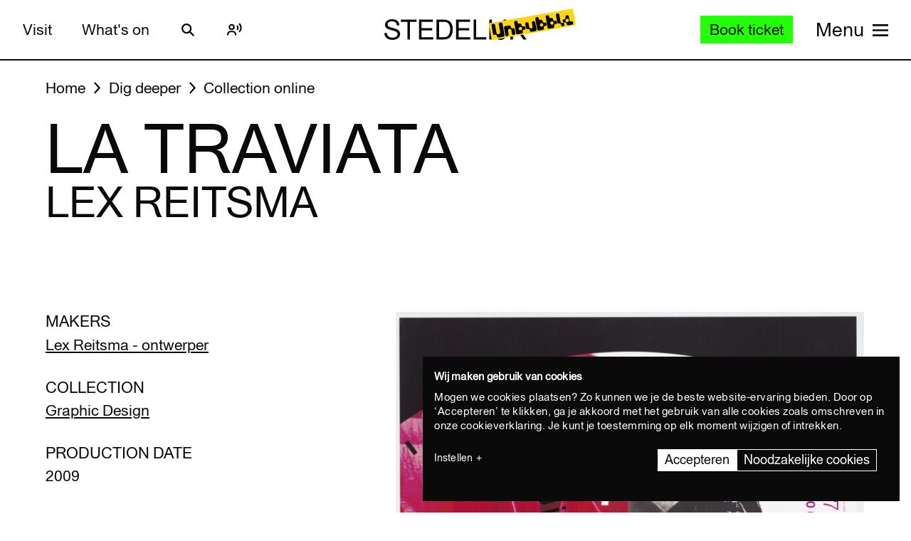

--- FILE ---
content_type: text/html; charset=UTF-8
request_url: https://www.stedelijk.nl/en/collection/95479-lex-reitsma-la-traviata?page=4
body_size: 13072
content:
<!doctype html>
<html class="no-js" lang="en"
        >
    <head>
        <meta charset="utf-8">

        <link rel="preload" href="https://www.stedelijk.nl/themes/stedelijk/assets/dist/fonts/union_regular.woff2" as="font" type="font/woff2" crossorigin>
        <link rel="preload" href="https://www.stedelijk.nl/themes/stedelijk/assets/dist/fonts/union_regular_italic.woff2" as="font" type="font/woff2" crossorigin>
        <link rel="preload" href="https://www.stedelijk.nl/themes/stedelijk/assets/dist/fonts/union_sma_ribbon.woff2" as="font" type="font/woff2" crossorigin>
        <link rel="preload" href="https://www.stedelijk.nl/themes/stedelijk/assets/dist/fonts/union_sma_ribbon_wb.woff2" as="font" type="font/woff2" crossorigin>

        <link rel="preload" href="https://www.stedelijk.nl/themes/stedelijk/assets/dist/scripts/main-f3d429f9da.js" as="script">

        <link rel="preconnect" href="https://consent.cookiebot.com">
                <link rel="preconnect" href="https://www.googletagmanager.com">
        <link rel="preconnect" href="https://www.google-analytics.com">
        
        <!--
         _________   ________   ________   _______-+-
        /\* ______\ /\* ____ \ /\* ____ \ /\* ____ \
        \ \ \_____/ \ \ \__/\ \\ \ \__/\ \\ \ \__/\ \
         \ \ \   ____\ \ \_\_\ \\ \ \_\_\ \\ \ \_\_\ \
          \ \ \ /\__ \\ \  __  _\\ \  __  _\\ \  __  _\
           \ \ \_/_/\ \\ \ \/\ \/_\ \ \/\ \/_\ \ \/\ \/_
            \ \________\\ \_\ \___\\ \_\ \___\\ \_\ \___\
             \/________/ \/_/\/___/ \/_/\/___/ \/_/\/___/

               By GRRR.nl
        -->

        <meta http-equiv="cleartype" content="on">
        <meta name="viewport" content="width=device-width, initial-scale=1">
        <meta name="author" content="Grrr.nl">
        <meta name="google-site-verification" content="mmlkq1oTmwqhCQBk4fCyIdYu5uEQ--hDYl8dvPeYDLk">
        <meta name="facebook-domain-verification" content="xmfnzy6n8sik1tmucm1iem3muhe96a">

         <title>La traviata - Lex Reitsma </title>
<meta  name="title" content="La traviata - Lex Reitsma" />
<meta name="robots" content="all">
<meta  property="og:title" content="La traviata - Lex Reitsma" />
<meta  property="og:url" content="https://www.stedelijk.nl/en/collection/95479-lex-reitsma-la-traviata" />
        <link rel="canonical" href="https://www.stedelijk.nl/en/collection/95479-lex-reitsma-la-traviata" />
        <link rel="alternate" hreflang="nl" href="https://www.stedelijk.nl/nl/collectie/95479-lex-reitsma-la-traviata"  >
    <link rel="alternate" hreflang="en" href="https://www.stedelijk.nl/en/collection/95479-lex-reitsma-la-traviata"  >

        <link href="https://www.stedelijk.nl/themes/stedelijk/assets/dist/styles/base-f8cb2a583b.css" rel="stylesheet">
        <link href="https://www.stedelijk.nl/themes/stedelijk/assets/dist/styles/print-558989fd20.css" rel="stylesheet" media="print">

        
        <script>
                        !function(e,t,n,r){var o=[],s={_version:"3.11.8",_config:{classPrefix:"",enableClasses:!0,enableJSClass:!0,usePrefixes:!0},_q:[],on:function(e,t){var n=this;setTimeout((function(){t(n[e])}),0)},addTest:function(e,t,n){o.push({name:e,fn:t,options:n})},addAsyncTest:function(e){o.push({name:null,fn:e})}},i=function(){};i.prototype=s,i=new i;var a=[];function l(e,t){return typeof e===t}var u,f,c=n.documentElement,p="svg"===c.nodeName.toLowerCase();function d(e){var t=c.className,n=i._config.classPrefix||"";if(p&&(t=t.baseVal),i._config.enableJSClass){var r=new RegExp("(^|\\s)"+n+"no-js(\\s|$)");t=t.replace(r,"$1"+n+"js$2")}i._config.enableClasses&&(e.length>0&&(t+=" "+n+e.join(" "+n)),p?c.className.baseVal=t:c.className=t)}function m(e,t){if("object"==typeof e)for(var n in e)u(e,n)&&m(n,e[n]);else{var r=(e=e.toLowerCase()).split("."),o=i[r[0]];if(2===r.length&&(o=o[r[1]]),void 0!==o)return i;t="function"==typeof t?t():t,1===r.length?i[r[0]]=t:(!i[r[0]]||i[r[0]]instanceof Boolean||(i[r[0]]=new Boolean(i[r[0]])),i[r[0]][r[1]]=t),d([(t&&!1!==t?"":"no-")+r.join("-")]),i._trigger(e,t)}return i}u=l(f={}.hasOwnProperty,"undefined")||l(f.call,"undefined")?function(e,t){return t in e&&l(e.constructor.prototype[t],"undefined")}:function(e,t){return f.call(e,t)},s._l={},s.on=function(e,t){this._l[e]||(this._l[e]=[]),this._l[e].push(t),i.hasOwnProperty(e)&&setTimeout((function(){i._trigger(e,i[e])}),0)},s._trigger=function(e,t){if(this._l[e]){var n=this._l[e];setTimeout((function(){var e;for(e=0;e<n.length;e++)(0,n[e])(t)}),0),delete this._l[e]}},i._q.push((function(){s.addTest=m})),i.addTest("picture","HTMLPictureElement"in t),i.addTest("svg",!!n.createElementNS&&!!n.createElementNS("http://www.w3.org/2000/svg","svg").createSVGRect);var v="Moz O ms Webkit",h=s._config.usePrefixes?v.split(" "):[];function g(){return"function"!=typeof n.createElement?n.createElement(arguments[0]):p?n.createElementNS.call(n,"http://www.w3.org/2000/svg",arguments[0]):n.createElement.apply(n,arguments)}s._cssomPrefixes=h;var y={elem:g("modernizr")};i._q.push((function(){delete y.elem}));var w={style:y.elem.style};function C(e,t,r,o){var s,i,a,l,u="modernizr",f=g("div"),d=function(){var e=n.body;return e||((e=g(p?"svg":"body")).fake=!0),e}();if(parseInt(r,10))for(;r--;)(a=g("div")).id=o?o[r]:u+(r+1),f.appendChild(a);return(s=g("style")).type="text/css",s.id="s"+u,(d.fake?d:f).appendChild(s),d.appendChild(f),s.styleSheet?s.styleSheet.cssText=e:s.appendChild(n.createTextNode(e)),f.id=u,d.fake&&(d.style.background="",d.style.overflow="hidden",l=c.style.overflow,c.style.overflow="hidden",c.appendChild(d)),i=t(f,e),d.fake&&d.parentNode?(d.parentNode.removeChild(d),c.style.overflow=l,c.offsetHeight):f.parentNode.removeChild(f),!!i}function S(e){return e.replace(/([A-Z])/g,(function(e,t){return"-"+t.toLowerCase()})).replace(/^ms-/,"-ms-")}function _(e,n){var o=e.length;if("CSS"in t&&"supports"in t.CSS){for(;o--;)if(t.CSS.supports(S(e[o]),n))return!0;return!1}if("CSSSupportsRule"in t){for(var s=[];o--;)s.push("("+S(e[o])+":"+n+")");return C("@supports ("+(s=s.join(" or "))+") { #modernizr { position: absolute; } }",(function(e){return"absolute"===function(e,n,r){var o;if("getComputedStyle"in t){o=getComputedStyle.call(t,e,n);var s=t.console;null!==o?r&&(o=o.getPropertyValue(r)):s&&s[s.error?"error":"log"].call(s,"getComputedStyle returning null, its possible modernizr test results are inaccurate")}else o=!n&&e.currentStyle&&e.currentStyle[r];return o}(e,null,"position")}))}return r}i._q.unshift((function(){delete w.style}));var x=s._config.usePrefixes?v.toLowerCase().split(" "):[];function T(e,t){return function(){return e.apply(t,arguments)}}function b(e,t,n,o,s){var i=e.charAt(0).toUpperCase()+e.slice(1),a=(e+" "+h.join(i+" ")+i).split(" ");return l(t,"string")||l(t,"undefined")?function(e,t,n,o){if(o=!l(o,"undefined")&&o,!l(n,"undefined")){var s=_(e,n);if(!l(s,"undefined"))return s}for(var i,a,u,f,c,p=["modernizr","tspan","samp"];!w.style&&p.length;)i=!0,w.modElem=g(p.shift()),w.style=w.modElem.style;function d(){i&&(delete w.style,delete w.modElem)}for(u=e.length,a=0;a<u;a++)if(f=e[a],c=w.style[f],~(""+f).indexOf("-")&&(f=f.replace(/([a-z])-([a-z])/g,(function(e,t,n){return t+n.toUpperCase()})).replace(/^-/,"")),w.style[f]!==r){if(o||l(n,"undefined"))return d(),"pfx"!==t||f;try{w.style[f]=n}catch(e){}if(w.style[f]!==c)return d(),"pfx"!==t||f}return d(),!1}(a,t,o,s):function(e,t,n){var r;for(var o in e)if(e[o]in t)return!1===n?e[o]:l(r=t[e[o]],"function")?T(r,n||t):r;return!1}(a=(e+" "+x.join(i+" ")+i).split(" "),t,n)}function P(e,t,n){return b(e,r,r,t,n)}s._domPrefixes=x,s.testAllProps=b,s.testAllProps=P,i.addTest("flexbox",P("flexBasis","1px",!0)),i.addTest("cssanimations",P("animationName","a",!0)),i.addTest("csspointerevents",(function(){var e=g("a").style;return e.cssText="pointer-events:auto","auto"===e.pointerEvents}));var E="CSS"in t&&"supports"in t.CSS,N="supportsCSS"in t;i.addTest("supports",E||N),i.addTest("csstransforms3d",(function(){return!!P("perspective","1px",!0)})),function(){var e,t,n,r,s,u;for(var f in o)if(o.hasOwnProperty(f)){if(e=[],(t=o[f]).name&&(e.push(t.name.toLowerCase()),t.options&&t.options.aliases&&t.options.aliases.length))for(n=0;n<t.options.aliases.length;n++)e.push(t.options.aliases[n].toLowerCase());for(r=l(t.fn,"function")?t.fn():t.fn,s=0;s<e.length;s++)1===(u=e[s].split(".")).length?i[u[0]]=r:(i[u[0]]&&(!i[u[0]]||i[u[0]]instanceof Boolean)||(i[u[0]]=new Boolean(i[u[0]])),i[u[0]][u[1]]=r),a.push((r?"":"no-")+u.join("-"))}}(),d(a),delete s.addTest,delete s.addAsyncTest;for(var j=0;j<i._q.length;j++)i._q[j]();e.Modernizr=i}(window,window,document);

                        Modernizr.addTest('toucheventsfixed', function() {
                if (('ontouchstart' in window) || window.DocumentTouch && document instanceof DocumentTouch) {
                    return true;
                }
            });

                        !function(e){var t=function(t,o,n){"use strict";var r,a=e.document.getElementsByTagName("script")[0],c=e.document.createElement("script");return"boolean"==typeof o&&(r=n,n=o,o=r),c.src=t,c.async=!n,a.parentNode.insertBefore(c,a),o&&"function"==typeof o&&(c.onload=o),c};"undefined"!=typeof module?module.exports=t:e.loadJS=t}("undefined"!=typeof global?global:this);

                        window.momentMock = window.moment || {};

            var cutsMustard = 'querySelector' in document && 'addEventListener' in window;
            var cutsEdge = 'Symbol' in window && 'WeakMap' in window;
            if (cutsMustard && cutsEdge) {
                loadJS("https://www.stedelijk.nl/themes/stedelijk/assets/dist/scripts/main-f3d429f9da.js");
            } else if (cutsMustard) {
                loadJS("https://www.stedelijk.nl/themes/stedelijk/assets/dist/scripts/vendor/babel-polyfill-1b4f7482eb.js", function() {
                    loadJS("https://www.stedelijk.nl/themes/stedelijk/assets/dist/scripts/main-f3d429f9da.js");
                });
            } else {
                // If the browser does support JS, but does not cut the mustard, put back to .no-js class
                // This is a horrible solution, but Modernizr does not respect the `enableJSClass: false` option...
                var reJS = new RegExp('(^|\\s)js(\\s|$)');
                document.documentElement.className = document.documentElement.className.replace(reJS, '$1no-js$2');
            }

            // Polyfill <picture> when needed
            if (!Modernizr.picture) {
                document.createElement("picture");
                loadJS("https://www.stedelijk.nl/themes/stedelijk/assets/dist/scripts/vendor/picturefill-8794e48372.js");
            }

            // Polyfill svg `use` with external source
            function svgSupportsExternalSource() {
                var newerIEUA = /\bTrident\/[567]\b|\bMSIE (?:9|10)\.0\b/, webkitUA = /\bAppleWebKit\/(\d+)\b/, olderEdgeUA = /\bEdge\/12\.(\d+)\b/;
                return newerIEUA.test(navigator.userAgent) || (navigator.userAgent.match(olderEdgeUA) || [])[1] < 10547 || (navigator.userAgent.match(webkitUA) || [])[1] < 537 ? false : true;
            }

            if (!svgSupportsExternalSource()) {
                loadJS("https://www.stedelijk.nl/themes/stedelijk/assets/dist/scripts/vendor/svg4everybody-9617cbb9ff.js", function() {
                    svg4everybody();
                });
            }

            var SITE_LANGUAGE = 'en';
        </script>

        <!-- Enviso script & settings -->
        <script src="https://widget.enviso.io/loader.js"></script>
        <script>
            // Load Enviso webcomponents scripts, this needs to be done before webcomponents are rendered. Therefor this needs to be in the head instead of in main.js
            window.enviso.load(["https://widget.enviso.io/build-ts/components/tickets/enviso-ticket-widget-element.js"]);
            window.enviso.load(["https://widget.enviso.io/build-ts/components/common/enviso-style-element.js"]);

            // CURRENTLY UNUSED
            // window.enviso.load(["https://widget.enviso.io/build-ts/components/basket/enviso-basket-flow-element.js"]);

            enviso.settings.apiKey='NTNdsRFs+EyOWAp6rkPxFQ==';
            enviso.settings.salesPointId='201';
            enviso.settings.offerId='13811';
            enviso.settings.testPayment='';
            enviso.settings.donationId='31909';
            enviso.settings.language=SITE_LANGUAGE;
        </script>

                    <script>
    !function(e){var n;if("function"==typeof define&&define.amd&&(define(e),n=!0),"object"==typeof exports&&(module.exports=e(),n=!0),!n){var t=window.Cookies,o=window.Cookies=e();o.noConflict=function(){return window.Cookies=t,o}}}((function(){function e(){for(var e=0,n={};e<arguments.length;e++){var t=arguments[e];for(var o in t)n[o]=t[o]}return n}function n(e){return e.replace(/(%[0-9A-Z]{2})+/g,decodeURIComponent)}return function t(o){function r(){}function i(n,t,i){if("undefined"!=typeof document){"number"==typeof(i=e({path:"/"},r.defaults,i)).expires&&(i.expires=new Date(1*new Date+864e5*i.expires)),i.expires=i.expires?i.expires.toUTCString():"";try{var c=JSON.stringify(t);/^[\{\[]/.test(c)&&(t=c)}catch(e){}t=o.write?o.write(t,n):encodeURIComponent(String(t)).replace(/%(23|24|26|2B|3A|3C|3E|3D|2F|3F|40|5B|5D|5E|60|7B|7D|7C)/g,decodeURIComponent),n=encodeURIComponent(String(n)).replace(/%(23|24|26|2B|5E|60|7C)/g,decodeURIComponent).replace(/[\(\)]/g,escape);var f="";for(var u in i)i[u]&&(f+="; "+u,!0!==i[u]&&(f+="="+i[u].split(";")[0]));return document.cookie=n+"="+t+f}}function c(e,t){if("undefined"!=typeof document){for(var r={},i=document.cookie?document.cookie.split("; "):[],c=0;c<i.length;c++){var f=i[c].split("="),u=f.slice(1).join("=");t||'"'!==u.charAt(0)||(u=u.slice(1,-1));try{var a=n(f[0]);if(u=(o.read||o)(u,a)||n(u),t)try{u=JSON.parse(u)}catch(e){}if(r[a]=u,e===a)break}catch(e){}}return e?r[e]:r}}return r.set=i,r.get=function(e){return c(e,!1)},r.getJSON=function(e){return c(e,!0)},r.remove=function(n,t){i(n,"",e(t,{expires:-1}))},r.defaults={},r.withConverter=t,r}((function(){}))}));
</script>

<style>
    html {
        transition: opacity 0.15s;
    }
    .async-hide {
        opacity: 0 !important;
        transition-duration: 0s !important;
    }
</style>
<script>
    // Set anti-flicker timeout.
    var timeout = 500;

    // Get Cookiebot cookie, and see if `statistics` is given consent.
    var consentCookie = Cookies.get('CookieConsent') || '';
    var consentPreferences = consentCookie.substring(1, consentCookie.length - 1).split(',');
    var statisticsAllowed = consentPreferences.some(function(entry) {
        var keyVal = entry.split(':');
        return keyVal[0] === 'statistics' && keyVal[1] === 'true';
    });

    // Show anti-flicker script.
    if (statisticsAllowed) {
        (function(a,s,y,n,c,h,i,d,e){s.className+=' '+y;h.start=1*new Date;
        h.end=i=function(){s.className=s.className.replace(RegExp(' ?'+y),'')};
        (a[n]=a[n]||[]).hide=h;setTimeout(function(){i();h.end=null},c);h.timeout=c;
        })(window,document.documentElement,'async-hide','dataLayer',timeout,
        {'GTM-T3CQBGB':true});
    }
</script>        
        <!-- ReadSpeaker -->
        <script src="//cdn1.readspeaker.com/script/12485/webReader/webReader.js?pids=wr" type="text/javascript" id="rs_req_Init"></script>
    </head>
    <body
        class=" 
        "
        data-enhancer="trackButtons"

                >
        
                    <!-- Prefill dataLayer -->
<script>
    window.dataLayer = window.dataLayer || [];
    </script>
<!-- Google Tag Manager -->
<noscript>
    <iframe src="https://www.googletagmanager.com/ns.html?id=GTM-P923Z6C" height="0" width="0" style="display:none;visibility:hidden"></iframe>
</noscript>
<script>
    (function(w,d,s,l,i){w[l]=w[l]||[];w[l].push({'gtm.start':new Date().getTime(),event:'gtm.js'});var f=d.getElementsByTagName(s)[0],j=d.createElement(s),dl=l!='dataLayer'?'&l='+l:'';j.async=true;j.src='https://www.googletagmanager.com/gtm.js?id='+i+dl;f.parentNode.insertBefore(j,f);})(window,document,'script','dataLayer','GTM-P923Z6C');
</script>
<!-- End Google Tag Manager -->                            <header class="site-header" role="banner">
    <div class="site-header__inner">
            
    <a
        href="#content"
        class="button button--secondary skiplink "
                ><!--
        --><span>Skip to main content</span><!--
        --></a>
            
    <a
        href="#languages"
        class="button button--secondary skiplink "
                ><!--
        --><span>Skip to language settings</span><!--
        --></a>
            
    <a
        href="#menu"
        class="button button--secondary skiplink "
                ><!--
        --><span>Skip to menu</span><!--
        --></a>

        <div class="site-header__navigation">
                            <div class="site-header__navigation-section">
                    <ul class="header-menu">
            <li>
                
    <a
        href="/en/visit"
        class="button button header-menu__link "
                ><!--
        --><span>Visit</span><!--
        --></a>
        </li>
            <li>
                
    <a
        href="/en/whats-on"
        class="button button header-menu__link "
                ><!--
        --><span>What&#039;s on</span><!--
        --></a>
        </li>
    </ul>

                    <a href="#search-overlay" class="site-header__icon-link">
                        <span class="sr-only">Search</span>
                        <svg  role="presentation" aria-hidden="true" focusable="false"> <use xlink:href="https://www.stedelijk.nl/themes/stedelijk/assets/dist/images/icons-b53566d411.svg#icon--search"></use> </svg>
                    </a>

                    <div class="site-header__icon-link">
                        <div class="readspeaker">
    <button 
        class="readspeaker__toggle" 
        data-handler="accessibleCollapser"
        data-target-class="readspeaker__button-container--is-expanded"
        data-target=".js-readspeaker-button-container"
        aria-expanded="false"
        type="button"
    >
        <svg  role="presentation" aria-hidden="true" focusable="false"> <use xlink:href="https://www.stedelijk.nl/themes/stedelijk/assets/dist/images/icons-b53566d411.svg#readspeaker-icon"></use> </svg>
        <span class="sr-only">ReadSpeaker</span>
    </button>
    <div class="readspeaker__button-container js-readspeaker-button-container">
        
<div class="readspeaker-button">
    <div id="readspeaker_button1" class="rs_skip rsbtn rs_preserve">
        <a rel="nofollow" class="rsbtn_play" accesskey="L" title="Laat de tekst voorlezen met ReadSpeaker webReader" href="//app-eu.readspeaker.com/cgi-bin/rsent?customerid=12485&amp;lang=en_gb&amp;readid=main&amp;url=https%3A%2F%2Fwww.stedelijk.nl%2Fen%2Fcollection%2F95479-lex-reitsma-la-traviata">
            <span class="rsbtn_left rsimg rspart"><span class="rsbtn_text"><span>Listen</span></span></span>
            <span class="rsbtn_right rsimg rsplay rspart"></span>
        </a>
    </div>
</div>    </div>
</div>                    </div> 

                                        
                    
                                        
                </div>
            
            <div class="site-header__nav-logo-container" data-show-logo="">
                <a href="/en" class="site-header__home-link">
                    <svg class="site-header__stedelijk-header-logo" role="presentation" aria-hidden="true" focusable="false"> <use xlink:href="https://www.stedelijk.nl/themes/stedelijk/assets/dist/images/icons-b53566d411.svg#stedelijk-brand-title"></use> </svg>
                </a>
                <a href="#unbubble" class="site-header__nav-unbubble-overlay-button">
                    <span class="site-header__nav-unbubble-banner">
                        <svg class="site-header__unbubble-campaign-title" role="presentation" aria-hidden="true" focusable="false"> <use xlink:href="https://www.stedelijk.nl/themes/stedelijk/assets/dist/images/icons-b53566d411.svg#stedelijk-unbubble-campaign-title"></use> </svg>
                    </span>
                </a>
            </div>

                            <div class="site-header__navigation-section">
                                            <div class="ticket-button-container js-ticket-button">
                                                        
    <a
        href="https://www.stedelijk.nl/en/tickets"
        class="button button--primary button--small ticket-button  "
                data-handler="gtmEventHandler" data-ignore-general-button-tracking="1" data-event-type="event" data-event-cat="Header Ticket Button" data-event-action="Book ticket (from https://www.stedelijk.nl/en/collection/95479-lex-reitsma-la-traviata)" data-event-label="https://www.stedelijk.nl/en/tickets"><!--
        --><span>Book ticket</span><!--
        --></a>
                        </div>
                    
                                        <a href="#menu" class="site-header__nav-button " aria-label="Site navigation menu">
                        <span class="site-header__nav-label"> Menu</span>
                        <span class="site-header__nav-icon" aria-hidden="true">
                            <svg  role="presentation" aria-hidden="true" focusable="false"> <use xlink:href="https://www.stedelijk.nl/themes/stedelijk/assets/dist/images/icons-b53566d411.svg#menu-icon"></use> </svg>
                        </span>
                    </a>
                </div>
                    </div>
    </div>

        <div
    class="overlay overlay--image overlay--with-scroll" id="unbubble"
    data-enhancer="unbubbleOverlay,overlay"
    data-active-hash="#unbubble"
    data-return-hash="#content">
    <a
        href="#content"
        class="overlay__close"
        aria-label="Close overlay">
        <svg  role="presentation" aria-hidden="true" focusable="false"> <use xlink:href="https://www.stedelijk.nl/themes/stedelijk/assets/dist/images/icons-b53566d411.svg#close"></use> </svg>
    </a>
    <div class="unbubble-overlay__content">
        <div class="grid">
            <div class="grid__item--12">
                <figure class="unbubble-overlay__video-wrapper">
                                        <div class="video-embed video-embed--full-width">
    <div class="video-embed__cookie-consent cookieconsent-optout-marketing">
        <div class="video-embed__cookie-consent-inner">
            <p>Please <button class="button button--link button--inverted" data-handler="cookiebotRenew">accept marketing cookies</button> to view this video.</p>
        </div>
    </div>

            <a
            class="video-embed__link js-video-embed"
            href="https://player.vimeo.com/video/932403722"
            aria-label="Play video"
            data-video-id="932403722"
            data-video-url="https://player.vimeo.com/video/932403722"
            data-video-type="vimeo"
            data-handler="playVideo">
            <div class="video-embed__object" >
                <span class="video-embed__button">
                    <svg  role="presentation" aria-hidden="true" focusable="false"> <use xlink:href="https://www.stedelijk.nl/themes/stedelijk/assets/dist/images/icons-b53566d411.svg#play"></use> </svg>
                </span>
                                        

    
            <img
                src="https://s3-eu-west-1.amazonaws.com/production-static-stedelijk/images/grrr/scaled/1024/homepage-thumbnail-nobutton-1.png"
        srcset="
                        https://s3-eu-west-1.amazonaws.com/production-static-stedelijk/images/grrr/scaled/x-small/homepage-thumbnail-nobutton-1.png 1w,                        https://s3-eu-west-1.amazonaws.com/production-static-stedelijk/images/grrr/scaled/320/homepage-thumbnail-nobutton-1.png 300w,                        https://s3-eu-west-1.amazonaws.com/production-static-stedelijk/images/grrr/scaled/768/homepage-thumbnail-nobutton-1.png 700w,                        https://s3-eu-west-1.amazonaws.com/production-static-stedelijk/images/grrr/scaled/1024/homepage-thumbnail-nobutton-1.png 1000w,                        https://s3-eu-west-1.amazonaws.com/production-static-stedelijk/images/grrr/scaled/1440/homepage-thumbnail-nobutton-1.png 1280w            "
                alt=""
        class="image
            image
            video-embed__thumb
            "
            >
    
                            </div>
        </a>
    </div>                    <figcaption class="unbubble-overlay__video-caption">
                        Stedelijk Museum Amsterdam unbubble
                    </figcaption>
                </figure>
            </div>
        </div>
            
    <a
        href="/en/unbubble-en"
        class="button button--secondary unbubble-overlay__call-to-action "
                ><!--
        --><span>More about unbubble</span><!--
        --></a>
    </div>
    <a href="#content" class="overlay__background" aria-label="Close overlay"></a>
</div></header>        
        <div
            class="wrapper "
            id="content">

            <main role="main" id="main">
                                                






<nav
    class="breadcrumbs grid grid--no-vpadding"
    aria-label="Breadcrumbs">
    <div class="grid__item--12">
        <ol class="breadcrumbs__list">
                        <li class="breadcrumbs__item">
                <a href="/en" class="breadcrumbs__link"><span>Home</span></a>
            </li>
                        <li class="breadcrumbs__item">
                <a href="/en/dig-deeper" class="breadcrumbs__link"><span>Dig deeper</span></a>
            </li>
                        <li class="breadcrumbs__item">
                <a href="/en/dig-deeper/collection-online" class="breadcrumbs__link"><span>Collection online</span></a>
            </li>
                    </ol>
    </div>
</nav>

<header
    role="banner"
    class="page-header
    page-header--with-title
    "
    style=""
    >
    <div class="grid 
                    ">
        <div class="grid__item--12">
            
            <h1 class="page-header__title ">
                                    La traviata
                            </h1>

                            <h2 class="page-header__subtitle">Lex Reitsma</h2>
                    </div>
    </div>
</header>
    <div class="grid">
        <div class="grid__item--5">
                                </div>
    </div>

<div class="two-column-image-text grid">
    <div class="grid__item--5">
                <h3>Makers</h3>
        <ul class="work__list">
                    <li><a href="https://www.stedelijk.nl/en/collectie/maker/4448-lex-reitsma">
                Lex Reitsma - ontwerper             </a></li>
                </ul>
        
                
        <h3>Collection</h3>
        <p>
            <a href="/en/dig-deeper/collection-online?subcollection=Grafische%20vormgeving">
                Graphic Design
            </a>
        </p>

                <h3>Production date</h3>
        <p>2009</p>
        
                <h3>Library</h3>
        <p>
            <a href="http://library.stedelijk.nl/search/detail?fieldname=Field_Priref&database=fullCatalogue&value=225804" target="_blank" rel="noopener noreferrer">
                Click here to view 1 related documents
            </a>
        </p>
        
                        <h3>Dimensions</h3>
        <p>118 x 84cm.</p>
        
        
                <h3>Object number</h3>
        <p>2014.2.0162</p>
            </div>

        <figure class="grid__item--7">
              

    
            <img
                src="https://s3-eu-west-1.amazonaws.com/production-static-stedelijk/images/adlib/affiches/hiresafgeleiden/2014.2.0162-1749787689834.jpg"

                alt=""
        class="image
            image--large
            
                            image--noscale
            "
            >
    
            </figure>
    </div>


<aside class="info-block"
    style="">
    <div class="grid
    ">
        <div class="grid__item--12">
            <div class="info-block__article">
                <h3>Need more information?</h3><p>If you might have questions or remarks, feel free to send an e-mail to info@stedelijk.nl. There's also the opportunity to visit the library at the Stedelijk Museum.</p><a class="button button--secondary" href=mailto:info@stedelijk.nl>Send e-mail</a>
            </div>
        </div>
    </div>
</aside>

<div class="grid">
    <div class="grid__item--5">
                <h3>Credits</h3>
        <p>schenking Lex Reitsma</p>
        
        <p>
            <a href="/en/copyright">
                Read more about the copyright of this artwork
            </a>
        </p>
    </div>
</div>
    <div class="bar-group">
        <h2 class="bar-group__title">More work from this maker</h2>
        <ul>
                <li>
            <a
    href="https://www.stedelijk.nl/en/collection/95455-lex-reitsma-die-walkure"
    class="bar bar--medium"
    aria-label="Die Walküre"
    data-enhancer="bar">
    <article class="bar__inner js-bar-inner">
        <div>
                                    <header class="bar__header">
                <h3 class="bar__title">
                                            

    
            <img
                src="https://s3-eu-west-1.amazonaws.com/production-static-stedelijk/images/adlib/affiches/hiresafgeleiden/scaled/x-small/2014.2.0138-1749787686778.jpg"

                alt=""
        class="image
            image
            bar__image
            "
            role="presentation">
    
                                        <span class="bar__title-part">
                        Die Walküre
                    </span>
                    <span aria-hidden="true" class="bar__arrow"></span>
                                        <span class="bar__title-part">Reitsma, Lex</span>
                                    </h3>
            </header>
            <footer class="bar__footer">
                                <h4>Graphic Design</h4>
                                                <p>1998</p>
                            </footer>
        </div>
    </article>
    <div class="bar__hotspot js-bar-hotspot" data-type="left"></div>
    <div class="bar__hotspot js-bar-hotspot" data-type="right"></div>
</a>        </li>
                <li>
            <a
    href="https://www.stedelijk.nl/en/collection/95977-lex-reitsma-die-walkure"
    class="bar bar--medium"
    aria-label="Die Walküre"
    data-enhancer="bar">
    <article class="bar__inner js-bar-inner">
        <div>
                                    <header class="bar__header">
                <h3 class="bar__title">
                                            

    
            <img
                src="https://s3-eu-west-1.amazonaws.com/production-static-stedelijk/images/adlib/grafische-vormgeving/scaled/x-small/2014.2.0509.jpg"

                alt=""
        class="image
            image
            bar__image
            "
            role="presentation">
    
                                        <span class="bar__title-part">
                        Die Walküre
                    </span>
                    <span aria-hidden="true" class="bar__arrow"></span>
                                        <span class="bar__title-part">Reitsma, Lex</span>
                                    </h3>
            </header>
            <footer class="bar__footer">
                                <h4>Graphic Design</h4>
                                                <p>1998</p>
                            </footer>
        </div>
    </article>
    <div class="bar__hotspot js-bar-hotspot" data-type="left"></div>
    <div class="bar__hotspot js-bar-hotspot" data-type="right"></div>
</a>        </li>
                <li>
            <a
    href="https://www.stedelijk.nl/en/collection/95487-lex-reitsma-die-zauberflote"
    class="bar bar--medium"
    aria-label="Die Zauberflöte"
    data-enhancer="bar">
    <article class="bar__inner js-bar-inner">
        <div>
                                    <header class="bar__header">
                <h3 class="bar__title">
                                            

    
            <img
                src="https://s3-eu-west-1.amazonaws.com/production-static-stedelijk/images/adlib/affiches/hiresafgeleiden/scaled/x-small/2014.2.0170-1749787689849.jpg"

                alt=""
        class="image
            image
            bar__image
            "
            role="presentation">
    
                                        <span class="bar__title-part">
                        Die Zauberflöte
                    </span>
                    <span aria-hidden="true" class="bar__arrow"></span>
                                        <span class="bar__title-part">Reitsma, Lex</span>
                                    </h3>
            </header>
            <footer class="bar__footer">
                                <h4>Graphic Design</h4>
                                                <p>2012</p>
                            </footer>
        </div>
    </article>
    <div class="bar__hotspot js-bar-hotspot" data-type="left"></div>
    <div class="bar__hotspot js-bar-hotspot" data-type="right"></div>
</a>        </li>
                <li>
            <a
    href="https://www.stedelijk.nl/en/collection/34321-lex-reitsma-domenico-bianchi"
    class="bar bar--medium"
    aria-label="Domenico Bianchi"
    data-enhancer="bar">
    <article class="bar__inner js-bar-inner">
        <div>
                                    <header class="bar__header">
                <h3 class="bar__title">
                                        <span class="bar__title-part">
                        Domenico Bianchi
                    </span>
                    <span aria-hidden="true" class="bar__arrow"></span>
                                        <span class="bar__title-part">Reitsma, Lex</span>
                                    </h3>
            </header>
            <footer class="bar__footer">
                                <h4>Graphic Design</h4>
                                                <p>1994</p>
                            </footer>
        </div>
    </article>
    <div class="bar__hotspot js-bar-hotspot" data-type="left"></div>
    <div class="bar__hotspot js-bar-hotspot" data-type="right"></div>
</a>        </li>
                <li>
            <a
    href="https://www.stedelijk.nl/en/collection/79355-lex-reitsma-don-giovanni"
    class="bar bar--medium"
    aria-label="Don Giovanni"
    data-enhancer="bar">
    <article class="bar__inner js-bar-inner">
        <div>
                                    <header class="bar__header">
                <h3 class="bar__title">
                                            

    
            <img
                src="https://s3-eu-west-1.amazonaws.com/production-static-stedelijk/images/adlib/affiches/hiresafgeleiden/scaled/x-small/thn690-1749614576555.jpg"

                alt=""
        class="image
            image
            bar__image
            "
            role="presentation">
    
                                        <span class="bar__title-part">
                        Don Giovanni
                    </span>
                    <span aria-hidden="true" class="bar__arrow"></span>
                                        <span class="bar__title-part">Reitsma, Lex</span>
                                    </h3>
            </header>
            <footer class="bar__footer">
                                <h4>Graphic Design</h4>
                                                <p>1992</p>
                            </footer>
        </div>
    </article>
    <div class="bar__hotspot js-bar-hotspot" data-type="left"></div>
    <div class="bar__hotspot js-bar-hotspot" data-type="right"></div>
</a>        </li>
                <li>
            <a
    href="https://www.stedelijk.nl/en/collection/95961-lex-reitsma-don-giovanni"
    class="bar bar--medium"
    aria-label="Don Giovanni"
    data-enhancer="bar">
    <article class="bar__inner js-bar-inner">
        <div>
                                    <header class="bar__header">
                <h3 class="bar__title">
                                            

    
            <img
                src="https://s3-eu-west-1.amazonaws.com/production-static-stedelijk/images/adlib/grafische-vormgeving/scaled/x-small/2014.2.0493.jpg"

                alt=""
        class="image
            image
            bar__image
            "
            role="presentation">
    
                                        <span class="bar__title-part">
                        Don Giovanni
                    </span>
                    <span aria-hidden="true" class="bar__arrow"></span>
                                        <span class="bar__title-part">Reitsma, Lex</span>
                                    </h3>
            </header>
            <footer class="bar__footer">
                                <h4>Graphic Design</h4>
                                                <p>2006</p>
                            </footer>
        </div>
    </article>
    <div class="bar__hotspot js-bar-hotspot" data-type="left"></div>
    <div class="bar__hotspot js-bar-hotspot" data-type="right"></div>
</a>        </li>
                <li>
            <a
    href="https://www.stedelijk.nl/en/collection/81708-lex-reitsma-elektra"
    class="bar bar--medium"
    aria-label="Elektra"
    data-enhancer="bar">
    <article class="bar__inner js-bar-inner">
        <div>
                                    <header class="bar__header">
                <h3 class="bar__title">
                                            

    
            <img
                src="https://s3-eu-west-1.amazonaws.com/production-static-stedelijk/images/adlib/affiches/hiresafgeleiden/scaled/x-small/thn733-1749614579177.jpg"

                alt=""
        class="image
            image
            bar__image
            "
            role="presentation">
    
                                        <span class="bar__title-part">
                        Elektra
                    </span>
                    <span aria-hidden="true" class="bar__arrow"></span>
                                        <span class="bar__title-part">Reitsma, Lex</span>
                                    </h3>
            </header>
            <footer class="bar__footer">
                                <h4>Graphic Design</h4>
                                                <p>1996</p>
                            </footer>
        </div>
    </article>
    <div class="bar__hotspot js-bar-hotspot" data-type="left"></div>
    <div class="bar__hotspot js-bar-hotspot" data-type="right"></div>
</a>        </li>
                <li>
            <a
    href="https://www.stedelijk.nl/en/collection/95452-lex-reitsma-elektra"
    class="bar bar--medium"
    aria-label="Elektra"
    data-enhancer="bar">
    <article class="bar__inner js-bar-inner">
        <div>
                                    <header class="bar__header">
                <h3 class="bar__title">
                                            

    
            <img
                src="https://s3-eu-west-1.amazonaws.com/production-static-stedelijk/images/adlib/affiches/hiresafgeleiden/scaled/x-small/2014.2.0135-1749787687969.jpg"

                alt=""
        class="image
            image
            bar__image
            "
            role="presentation">
    
                                        <span class="bar__title-part">
                        Elektra
                    </span>
                    <span aria-hidden="true" class="bar__arrow"></span>
                                        <span class="bar__title-part">Reitsma, Lex</span>
                                    </h3>
            </header>
            <footer class="bar__footer">
                                <h4>Graphic Design</h4>
                                                <p>1996</p>
                            </footer>
        </div>
    </article>
    <div class="bar__hotspot js-bar-hotspot" data-type="left"></div>
    <div class="bar__hotspot js-bar-hotspot" data-type="right"></div>
</a>        </li>
                <li>
            <a
    href="https://www.stedelijk.nl/en/collection/95958-lex-reitsma-elektra"
    class="bar bar--medium"
    aria-label="Elektra"
    data-enhancer="bar">
    <article class="bar__inner js-bar-inner">
        <div>
                                    <header class="bar__header">
                <h3 class="bar__title">
                                            

    
            <img
                src="https://s3-eu-west-1.amazonaws.com/production-static-stedelijk/images/adlib/grafische-vormgeving/scaled/x-small/2014.2.0490.jpg"

                alt=""
        class="image
            image
            bar__image
            "
            role="presentation">
    
                                        <span class="bar__title-part">
                        Elektra
                    </span>
                    <span aria-hidden="true" class="bar__arrow"></span>
                                        <span class="bar__title-part">Reitsma, Lex</span>
                                    </h3>
            </header>
            <footer class="bar__footer">
                                <h4>Graphic Design</h4>
                                                <p>1996</p>
                            </footer>
        </div>
    </article>
    <div class="bar__hotspot js-bar-hotspot" data-type="left"></div>
    <div class="bar__hotspot js-bar-hotspot" data-type="right"></div>
</a>        </li>
                <li>
            <a
    href="https://www.stedelijk.nl/en/collection/50817-lex-reitsma-g.h.-breitner-1857-1923-stedelijk-museum-of-modern-art-amsterdam"
    class="bar bar--medium"
    aria-label="G.H. Breitner 1857 - 1923, Stedelijk Museum of Modern Art Amsterdam"
    data-enhancer="bar">
    <article class="bar__inner js-bar-inner">
        <div>
                                    <header class="bar__header">
                <h3 class="bar__title">
                                            

    
            <img
                src="https://s3-eu-west-1.amazonaws.com/production-static-stedelijk/images/adlib/affiches/hiresafgeleiden/scaled/x-small/19947-1748491417039.jpg"

                alt=""
        class="image
            image
            bar__image
            "
            role="presentation">
    
                                        <span class="bar__title-part">
                        G.H. Breitner 1857 - 1923, Stedelijk Museum of Modern Art Amsterdam
                    </span>
                    <span aria-hidden="true" class="bar__arrow"></span>
                                        <span class="bar__title-part">Reitsma, Lex</span>
                                    </h3>
            </header>
            <footer class="bar__footer">
                                <h4>Graphic Design</h4>
                                                <p>1994</p>
                            </footer>
        </div>
    </article>
    <div class="bar__hotspot js-bar-hotspot" data-type="left"></div>
    <div class="bar__hotspot js-bar-hotspot" data-type="right"></div>
</a>        </li>
                <li>
            <a
    href="https://www.stedelijk.nl/en/collection/34314-lex-reitsma-gary-hill"
    class="bar bar--medium"
    aria-label="Gary Hill"
    data-enhancer="bar">
    <article class="bar__inner js-bar-inner">
        <div>
                                    <header class="bar__header">
                <h3 class="bar__title">
                                            

    
            <img
                src="https://s3-eu-west-1.amazonaws.com/production-static-stedelijk/images/adlib/grafische-vormgeving/scaled/x-small/kna-11909.jpg"

                alt=""
        class="image
            image
            bar__image
            "
            role="presentation">
    
                                        <span class="bar__title-part">
                        Gary Hill
                    </span>
                    <span aria-hidden="true" class="bar__arrow"></span>
                                        <span class="bar__title-part">Reitsma, Lex</span>
                                    </h3>
            </header>
            <footer class="bar__footer">
                                <h4>Graphic Design</h4>
                                                <p>1993</p>
                            </footer>
        </div>
    </article>
    <div class="bar__hotspot js-bar-hotspot" data-type="left"></div>
    <div class="bar__hotspot js-bar-hotspot" data-type="right"></div>
</a>        </li>
                <li>
            <a
    href="https://www.stedelijk.nl/en/collection/83605-lex-reitsma-george-hendrik-breitner.-80-schilderijen-50-tekeningen-en-40-foto%27s"
    class="bar bar--medium"
    aria-label="George Hendrik Breitner. 80 schilderijen, 50 tekeningen en 40 foto&#039;s"
    data-enhancer="bar">
    <article class="bar__inner js-bar-inner">
        <div>
                                    <header class="bar__header">
                <h3 class="bar__title">
                                            

    
            <img
                src="https://s3-eu-west-1.amazonaws.com/production-static-stedelijk/images/adlib/grafische-vormgeving/scaled/x-small/2006.8.0176.jpg"

                alt=""
        class="image
            image
            bar__image
            "
            role="presentation">
    
                                        <span class="bar__title-part">
                        George Hendrik Breitner. 80 schilderijen, 50 tekeningen en 40 foto&#039;s
                    </span>
                    <span aria-hidden="true" class="bar__arrow"></span>
                                        <span class="bar__title-part">Reitsma, Lex</span>
                                    </h3>
            </header>
            <footer class="bar__footer">
                                <h4>Graphic Design</h4>
                                                <p>1994</p>
                            </footer>
        </div>
    </article>
    <div class="bar__hotspot js-bar-hotspot" data-type="left"></div>
    <div class="bar__hotspot js-bar-hotspot" data-type="right"></div>
</a>        </li>
                <li>
            <a
    href="https://www.stedelijk.nl/en/collection/95457-lex-reitsma-gotterdammerung"
    class="bar bar--medium"
    aria-label="Götterdämmerung"
    data-enhancer="bar">
    <article class="bar__inner js-bar-inner">
        <div>
                                    <header class="bar__header">
                <h3 class="bar__title">
                                            

    
            <img
                src="https://s3-eu-west-1.amazonaws.com/production-static-stedelijk/images/adlib/affiches/hiresafgeleiden/scaled/x-small/2014.2.0140-1749787688246.jpg"

                alt=""
        class="image
            image
            bar__image
            "
            role="presentation">
    
                                        <span class="bar__title-part">
                        Götterdämmerung
                    </span>
                    <span aria-hidden="true" class="bar__arrow"></span>
                                        <span class="bar__title-part">Reitsma, Lex</span>
                                    </h3>
            </header>
            <footer class="bar__footer">
                                <h4>Graphic Design</h4>
                                                <p>1998</p>
                            </footer>
        </div>
    </article>
    <div class="bar__hotspot js-bar-hotspot" data-type="left"></div>
    <div class="bar__hotspot js-bar-hotspot" data-type="right"></div>
</a>        </li>
                <li>
            <a
    href="https://www.stedelijk.nl/en/collection/95975-lex-reitsma-gotterdammerung"
    class="bar bar--medium"
    aria-label="Götterdämmerung"
    data-enhancer="bar">
    <article class="bar__inner js-bar-inner">
        <div>
                                    <header class="bar__header">
                <h3 class="bar__title">
                                            

    
            <img
                src="https://s3-eu-west-1.amazonaws.com/production-static-stedelijk/images/adlib/grafische-vormgeving/scaled/x-small/2014.2.0507.jpg"

                alt=""
        class="image
            image
            bar__image
            "
            role="presentation">
    
                                        <span class="bar__title-part">
                        Götterdämmerung
                    </span>
                    <span aria-hidden="true" class="bar__arrow"></span>
                                        <span class="bar__title-part">Reitsma, Lex</span>
                                    </h3>
            </header>
            <footer class="bar__footer">
                                <h4>Graphic Design</h4>
                                                <p>1998</p>
                            </footer>
        </div>
    </article>
    <div class="bar__hotspot js-bar-hotspot" data-type="left"></div>
    <div class="bar__hotspot js-bar-hotspot" data-type="right"></div>
</a>        </li>
                <li>
            <a
    href="https://www.stedelijk.nl/en/collection/95488-lex-reitsma-guillaume-tell"
    class="bar bar--medium"
    aria-label="Guillaume Tell"
    data-enhancer="bar">
    <article class="bar__inner js-bar-inner">
        <div>
                                    <header class="bar__header">
                <h3 class="bar__title">
                                            

    
            <img
                src="https://s3-eu-west-1.amazonaws.com/production-static-stedelijk/images/adlib/affiches/hiresafgeleiden/scaled/x-small/2014.2.0171-1749787690627.jpg"

                alt=""
        class="image
            image
            bar__image
            "
            role="presentation">
    
                                        <span class="bar__title-part">
                        Guillaume Tell
                    </span>
                    <span aria-hidden="true" class="bar__arrow"></span>
                                        <span class="bar__title-part">Reitsma, Lex</span>
                                    </h3>
            </header>
            <footer class="bar__footer">
                                <h4>Graphic Design</h4>
                                                <p>2013</p>
                            </footer>
        </div>
    </article>
    <div class="bar__hotspot js-bar-hotspot" data-type="left"></div>
    <div class="bar__hotspot js-bar-hotspot" data-type="right"></div>
</a>        </li>
                <li>
            <a
    href="https://www.stedelijk.nl/en/collection/95947-lex-reitsma-guillaume-tell"
    class="bar bar--medium"
    aria-label="Guillaume Tell"
    data-enhancer="bar">
    <article class="bar__inner js-bar-inner">
        <div>
                                    <header class="bar__header">
                <h3 class="bar__title">
                                            

    
            <img
                src="https://s3-eu-west-1.amazonaws.com/production-static-stedelijk/images/adlib/grafische-vormgeving/scaled/x-small/2014.2.0479.jpg"

                alt=""
        class="image
            image
            bar__image
            "
            role="presentation">
    
                                        <span class="bar__title-part">
                        Guillaume Tell
                    </span>
                    <span aria-hidden="true" class="bar__arrow"></span>
                                        <span class="bar__title-part">Reitsma, Lex</span>
                                    </h3>
            </header>
            <footer class="bar__footer">
                                <h4>Graphic Design</h4>
                                                <p>2013</p>
                            </footer>
        </div>
    </article>
    <div class="bar__hotspot js-bar-hotspot" data-type="left"></div>
    <div class="bar__hotspot js-bar-hotspot" data-type="right"></div>
</a>        </li>
                <li>
            <a
    href="https://www.stedelijk.nl/en/collection/95471-lex-reitsma-het-sluwe-vosje"
    class="bar bar--medium"
    aria-label="Het sluwe vosje"
    data-enhancer="bar">
    <article class="bar__inner js-bar-inner">
        <div>
                                    <header class="bar__header">
                <h3 class="bar__title">
                                            

    
            <img
                src="https://s3-eu-west-1.amazonaws.com/production-static-stedelijk/images/adlib/affiches/hiresafgeleiden/scaled/x-small/2014.2.0154-1749787688849.jpg"

                alt=""
        class="image
            image
            bar__image
            "
            role="presentation">
    
                                        <span class="bar__title-part">
                        Het sluwe vosje
                    </span>
                    <span aria-hidden="true" class="bar__arrow"></span>
                                        <span class="bar__title-part">Reitsma, Lex</span>
                                    </h3>
            </header>
            <footer class="bar__footer">
                                <h4>Graphic Design</h4>
                                                <p>2006</p>
                            </footer>
        </div>
    </article>
    <div class="bar__hotspot js-bar-hotspot" data-type="left"></div>
    <div class="bar__hotspot js-bar-hotspot" data-type="right"></div>
</a>        </li>
                <li>
            <a
    href="https://www.stedelijk.nl/en/collection/57148-lex-reitsma-hollands-landschap-le-paysage-hollandais"
    class="bar bar--medium"
    aria-label="Hollands landschap / Le paysage hollandais"
    data-enhancer="bar">
    <article class="bar__inner js-bar-inner">
        <div>
                                    <header class="bar__header">
                <h3 class="bar__title">
                                            

    
            <img
                src="https://s3-eu-west-1.amazonaws.com/production-static-stedelijk/images/adlib/grafische-vormgeving/scaled/x-small/typ-0130812.jpg"

                alt=""
        class="image
            image
            bar__image
            "
            role="presentation">
    
                                        <span class="bar__title-part">
                        Hollands landschap / Le paysage hollandais
                    </span>
                    <span aria-hidden="true" class="bar__arrow"></span>
                                        <span class="bar__title-part">Reitsma, Lex</span>
                                    </h3>
            </header>
            <footer class="bar__footer">
                                <h4>Graphic Design</h4>
                                                <p>1987</p>
                            </footer>
        </div>
    </article>
    <div class="bar__hotspot js-bar-hotspot" data-type="left"></div>
    <div class="bar__hotspot js-bar-hotspot" data-type="right"></div>
</a>        </li>
                <li>
            <a
    href="https://www.stedelijk.nl/en/collection/70710-lex-reitsma-hollands-landschap-1"
    class="bar bar--medium"
    aria-label="Hollands Landschap 1"
    data-enhancer="bar">
    <article class="bar__inner js-bar-inner">
        <div>
                                    <header class="bar__header">
                <h3 class="bar__title">
                                            

    
            <img
                src="https://s3-eu-west-1.amazonaws.com/production-static-stedelijk/images/adlib/affiches/hiresafgeleiden/scaled/x-small/1990.1.0184-1749355618875.jpg"

                alt=""
        class="image
            image
            bar__image
            "
            role="presentation">
    
                                        <span class="bar__title-part">
                        Hollands Landschap 1
                    </span>
                    <span aria-hidden="true" class="bar__arrow"></span>
                                        <span class="bar__title-part">Reitsma, Lex</span>
                                    </h3>
            </header>
            <footer class="bar__footer">
                                <h4>Graphic Design</h4>
                                                <p>1987</p>
                            </footer>
        </div>
    </article>
    <div class="bar__hotspot js-bar-hotspot" data-type="left"></div>
    <div class="bar__hotspot js-bar-hotspot" data-type="right"></div>
</a>        </li>
                <li>
            <a
    href="https://www.stedelijk.nl/en/collection/79378-lex-reitsma-il-barbiere-di-siviglia"
    class="bar bar--medium"
    aria-label="Il Barbiere di Siviglia"
    data-enhancer="bar">
    <article class="bar__inner js-bar-inner">
        <div>
                                    <header class="bar__header">
                <h3 class="bar__title">
                                            

    
            <img
                src="https://s3-eu-west-1.amazonaws.com/production-static-stedelijk/images/adlib/affiches/hiresafgeleiden/scaled/x-small/thn699-1749614576404.jpg"

                alt=""
        class="image
            image
            bar__image
            "
            role="presentation">
    
                                        <span class="bar__title-part">
                        Il Barbiere di Siviglia
                    </span>
                    <span aria-hidden="true" class="bar__arrow"></span>
                                        <span class="bar__title-part">Reitsma, Lex</span>
                                    </h3>
            </header>
            <footer class="bar__footer">
                                <h4>Graphic Design</h4>
                                                <p>1991</p>
                            </footer>
        </div>
    </article>
    <div class="bar__hotspot js-bar-hotspot" data-type="left"></div>
    <div class="bar__hotspot js-bar-hotspot" data-type="right"></div>
</a>        </li>
            </ul>
</div>
<nav class="paginator" aria-label="Pagination">
    <ul>
                <li>
            <a
                href="https://www.stedelijk.nl/en/collection/95479-lex-reitsma-la-traviata?page=3"
                class="paginator__prev"
                rel="prev">
                <span>
                    Previous page
                </span>
            </a>
        </li>
    
                                                                        <li>
                        <a href="https://www.stedelijk.nl/en/collection/95479-lex-reitsma-la-traviata?page=1" class="paginator__page">
                            <span class="paginator__page-label">
                                Page
                            </span>
                            1
                        </a>
                    </li>
                                                                <li>
                        <a href="https://www.stedelijk.nl/en/collection/95479-lex-reitsma-la-traviata?page=2" class="paginator__page">
                            <span class="paginator__page-label">
                                Page
                            </span>
                            2
                        </a>
                    </li>
                                                                <li>
                        <a href="https://www.stedelijk.nl/en/collection/95479-lex-reitsma-la-traviata?page=3" class="paginator__page">
                            <span class="paginator__page-label">
                                Page
                            </span>
                            3
                        </a>
                    </li>
                                                                <li class="active">
                        <span class="paginator__page-label">
                            Page
                        </span>
                        <span class="paginator__page">4</span>
                    </li>
                                                                <li>
                        <a href="https://www.stedelijk.nl/en/collection/95479-lex-reitsma-la-traviata?page=5" class="paginator__page">
                            <span class="paginator__page-label">
                                Page
                            </span>
                            5
                        </a>
                    </li>
                                                                <li>
                        <a href="https://www.stedelijk.nl/en/collection/95479-lex-reitsma-la-traviata?page=6" class="paginator__page">
                            <span class="paginator__page-label">
                                Page
                            </span>
                            6
                        </a>
                    </li>
                                                                <li>
                        <a href="https://www.stedelijk.nl/en/collection/95479-lex-reitsma-la-traviata?page=7" class="paginator__page">
                            <span class="paginator__page-label">
                                Page
                            </span>
                            7
                        </a>
                    </li>
                                                                <li>
                        <a href="https://www.stedelijk.nl/en/collection/95479-lex-reitsma-la-traviata?page=8" class="paginator__page">
                            <span class="paginator__page-label">
                                Page
                            </span>
                            8
                        </a>
                    </li>
                                        
                <li>
            <a
                href="https://www.stedelijk.nl/en/collection/95479-lex-reitsma-la-traviata?page=5"
                class="paginator__next"
                rel="next">
                <span>
                    Next page
                </span>
            </a>
        </li>
        </ul>
</nav>

            </main>
        </div>
                    <div
    class="overlay overlay--menu" id="menu"
    data-enhancer="menuOverlay,overlay"
    data-active-hash="#menu"
    data-return-hash="#content">

    <div class="menu-overlay">
        <header class="overlay__header" role="banner">
            <div class="overlay__header-inner">
                <ul class="service-menu">
            <li>
                
    <a
        href="/en"
        class="button button service-menu__item "
                ><!--
        --><span>Home</span><!--
        --></a>
        </li>
            <li>
                
    <a
        href="/en/join-us"
        class="button button service-menu__item "
                ><!--
        --><span>Support us</span><!--
        --></a>
        </li>
    </ul>
                <a href="#languages" class="language-button" aria-label="Open language options">
                    en<svg  role="presentation" aria-hidden="true" focusable="false"> <use xlink:href="https://www.stedelijk.nl/themes/stedelijk/assets/dist/images/icons-b53566d411.svg#chevron"></use> </svg>
                </a>
            </div>
            <a href="#content" class="overlay__close" aria-label="Close overlay">
                <svg  role="presentation" aria-hidden="true" focusable="false"> <use xlink:href="https://www.stedelijk.nl/themes/stedelijk/assets/dist/images/icons-b53566d411.svg#close"></use> </svg>
            </a>
        </header>
        <div class="menu-overlay__content">
            <div class="menu-overlay__logo">
                <svg  role="presentation" aria-hidden="true" focusable="false"> <use xlink:href="https://www.stedelijk.nl/themes/stedelijk/assets/dist/images/icons-b53566d411.svg#stedelijk-brand-title"></use> </svg>
                <a href="#unbubble" class="menu-overlay__nav-unbubble-overlay-button">
                    <span class="menu-overlay__nav-unbubble-banner">
                        <svg class="menu-overlay__nav-unbubble-campaign-title" role="presentation" aria-hidden="true" focusable="false"> <use xlink:href="https://www.stedelijk.nl/themes/stedelijk/assets/dist/images/icons-b53566d411.svg#stedelijk-unbubble-campaign-title"></use> </svg>
                    </span>
                </a>
            </div>
            <div class="menu-overlay__menu">
                <div class="js-small-museum-info-container"></div>
                <nav class="menu">
    <div class="menu--whats-on">
        <ul class="menu__list menu__list--whats-on">
            <li>
                
    <a
        href="/en/whats-on"
        class="button button menu__header "
                ><!--
        --><span>What&#039;s on</span><!--
        --></a>
        </li>
    </ul>
    </div>

        <div class="menu--bezoek">
        <h2 class="menu__header">Visit</h2>
        <ul class="menu__list menu__list--bezoek">
            <li>
                
    <a
        href="/en/visit"
        class="button button button--right-inverted "
                ><!--
        --><span>Plan your visit</span><!--
        --></a>
        </li>
            <li>
                
    <a
        href="/en/families"
        class="button button button--right-inverted "
                ><!--
        --><span>Families</span><!--
        --></a>
        </li>
            <li>
                
    <a
        href="/en/visit/guided-tours"
        class="button button button--right-inverted "
                ><!--
        --><span>Guided tours</span><!--
        --></a>
        </li>
            <li>
                
    <a
        href="/en/visit/accessibility-2"
        class="button button button--right-inverted "
                ><!--
        --><span>Accessibility</span><!--
        --></a>
        </li>
            <li>
                
    <a
        href="/en/visit/faq"
        class="button button button--right-inverted "
                ><!--
        --><span>FAQ</span><!--
        --></a>
        </li>
    </ul>
    </div>

                <div class="menu--education">
            <ul class="menu__list menu__list--bezoek">
            <li>
                
    <a
        href="/en/education"
        class="button button menu__header "
                ><!--
        --><span>Education</span><!--
        --></a>
        </li>
    </ul>
        </div>
    
    <div class="menu--dig-deeper">
        <ul class="menu__list menu__list--bezoek">
            <li>
                
    <a
        href="/en/dig-deeper"
        class="button button menu__header "
                ><!--
        --><span>Dig deeper</span><!--
        --></a>
        </li>
    </ul>
    </div>

    <div class="menu--about-us">
        <ul class="menu__list menu__list--bezoek">
            <li>
                
    <a
        href="/en/museum"
        class="button button menu__header "
                ><!--
        --><span>Museum</span><!--
        --></a>
        </li>
    </ul>
    </div>

    <div class="menu--news">
        <ul class="menu__list menu__list--bezoek">
            <li>
                
    <a
        href="/en/news-press/press-office"
        class="button button menu__header "
                ><!--
        --><span>News &amp; Press</span><!--
        --></a>
        </li>
    </ul>
    </div>

    <div class="menu--support-us">
        <ul class="menu__list menu__list--bezoek">
            <li>
                
    <a
        href="/en/join-us"
        class="button button menu__header "
                ><!--
        --><span>Support us</span><!--
        --></a>
        </li>
    </ul>
    </div>
</nav>            </div>
            <div class="menu-overlay__info">
                <div class="museum-info ">
    <div class="museum-info__inner">
        <div class="js-large-museum-info-container"></div>
        <div class="js-museum-main-info">
            <div class="museum-info__item">
                <h2 class="museum-info__title">Opening hours</h2>
                <p class="museum-info__text">Mon - Sun: 10 am - 6 pm</p>
            </div>
            <div class="museum-info__item">
                <h2 class="museum-info__title">Prices</h2>
                <p class="museum-info__text">Adults: € 22,50<br />
Students: € 12,50</p>

                                        
    <a
        href="https://www.stedelijk.nl/en/tickets"
        class="button button--primary-inverted ticket-button "
                ><!--
        --><span>Book ticket</span><!--
        --></a>
                            </div>
        </div>
        <div class="museum-info__item">
            <h2 class="museum-info__title">Address</h2>
            <p class="museum-info__text">Museumplein 10<br />
1071 DJ Amsterdam<br />
info@stedelijk.nl</p>

                                
    <a
        href="https://www.google.nl/maps/place/Stedelijk+Museum+Amsterdam/@52.3580144,4.8775667,17z/data=!3m1!4b1!4m5!3m4!1s0x47c609e567e9302b:0xec3c9aad1ccadbea!8m2!3d52.3580111!4d4.8797554"
        class="button button--right-inverted  "
                ><!--
        --><span>Plan your route</span><!--
        --></a>
                    </div>
    </div>
</div>            </div>
        </div>
    </div>

    <a href="#content" class="overlay__background" aria-label="Close overlay"></a>
</div>            <div class="overlay overlay--search" id="search-overlay" data-enhancer="overlay" data-active-hash="#search-overlay" data-return-hash="#content">
    <header class="overlay__header" role="banner">
        <h2 class="overlay__title">Search</h2>
        <a href="#close" class="overlay__close grid__item--12" aria-label="Close overlay">
            <svg  role="presentation" aria-hidden="true" focusable="false"> <use xlink:href="https://www.stedelijk.nl/themes/stedelijk/assets/dist/images/icons-b53566d411.svg#close"></use> </svg>
        </a>
    </header>
    <div class="overlay__form">
        <div class="overlay__form-inner">
            
<form
    class="search-form-in-overlay"
    id="search"
    action="https://www.stedelijk.nl/en/search"
    data-enhancer="searchForm"
    data-request-handler="onSubmit">
        <div class="search-form-in-overlay__inner">
            <div class="search-form-in-overlay__input-container">
                                <label class="search-form-in-overlay__label" for="js-search-form-input">Search this site</label>
                <input class="js-search-form-input search-form-in-overlay__input"
                    placeholder="Search"
                    type="search"
                    name="query"
                    value=""
                    id="js-search-form-input"
                    
                >
            </div>
                <button type="submit" class="search-form-in-overlay__button js-search-form-button">
                <svg  role="presentation" aria-hidden="true" focusable="false"> <use xlink:href="https://www.stedelijk.nl/themes/stedelijk/assets/dist/images/icons-b53566d411.svg#icon--search"></use> </svg>
                <span class="sr-only">Search</span>
            </button>
        </div>
        <span class="checkbox-group filter__checkbox-group"
>
        <label class="filter__item filter__label">
        <input
            type=hidden
            name="filter[]"
            value="page"
            class="filter__input"
                            
                    >
        

    </label>
        <label class="filter__item filter__label">
        <input
            type=hidden
            name="filter[]"
            value="exhibition"
            class="filter__input"
                            
                    >
        

    </label>
        <label class="filter__item filter__label">
        <input
            type=hidden
            name="filter[]"
            value="event"
            class="filter__input"
                            
                    >
        

    </label>
        <label class="filter__item filter__label">
        <input
            type=hidden
            name="filter[]"
            value="digdeeper_theme"
            class="filter__input"
                            
                    >
        

    </label>
        <label class="filter__item filter__label">
        <input
            type=hidden
            name="filter[]"
            value="digdeeper_essay"
            class="filter__input"
                            
                    >
        

    </label>
        <label class="filter__item filter__label">
        <input
            type=hidden
            name="filter[]"
            value="news"
            class="filter__input"
                            
                    >
        

    </label>
        <label class="filter__item filter__label">
        <input
            type=hidden
            name="filter[]"
            value="presskit"
            class="filter__input"
                            
                    >
        

    </label>
        <label class="filter__item filter__label">
        <input
            type=hidden
            name="filter[]"
            value="collection_artist"
            class="filter__input"
                            
                    >
        

    </label>
        <label class="filter__item filter__label">
        <input
            type=hidden
            name="filter[]"
            value="collection_work"
            class="filter__input"
                            
                    >
        

    </label>
    

</span></form>        </div>
    </div>
</div>            <div class="overlay overlay--language-switch"
    id="languages"
    data-enhancer="overlay"
    data-active-hash="#languages"
    data-return-hash="#menu">
    <header class="overlay__header" role="banner">
        <h2 class="overlay__title">Choose your language</h2>
        <a
            href="#menu"
            class="overlay__close grid__item--12"
            aria-label="Close overlay">
            <svg  role="presentation" aria-hidden="true" focusable="false"> <use xlink:href="https://www.stedelijk.nl/themes/stedelijk/assets/dist/images/icons-b53566d411.svg#close"></use> </svg>
        </a>
    </header>
    <div class="grid">
        <div class="grid__item grid__item--12">
            
<nav>
    <ul class="overlay__options">
        <li
            class="overlay__option overlay__option--primary
            ">
            <a
                href="/nl/collectie/95479-lex-reitsma-la-traviata"
                hreflang="nl"
                rel="alternate">
                Nederlands
            </a>
        </li>
        <li
            class="overlay__option overlay__option--primary
            overlay__option--active">
            <a
                href="/en/collection/95479-lex-reitsma-la-traviata"
                hreflang="en"
                rel="alternate">
                English
            </a>
        </li>
        <li class="overlay__option overlay__option--secondary">
            
    <a
        href="/en/de"
        class="button button--right-inverted  "
                hreflang="de" rel="alternate"><!--
        --><span>Planen Sie Ihren Besuch</span><!--
        --></a>
        </li>
        <li class="overlay__option overlay__option--secondary">
            
    <a
        href="/en/fr"
        class="button button--right-inverted  "
                hreflang="fr" rel="alternate"><!--
        --><span>Programmez votre visite</span><!--
        --></a>
        </li>
        <li class="overlay__option overlay__option--secondary">
            
    <a
        href="/en/esp"
        class="button button--right-inverted  "
                hreflang="es" rel="alternate"><!--
        --><span>Planeje a sua visita</span><!--
        --></a>
        </li>
        <li class="overlay__option overlay__option--secondary">
            
    <a
        href="/en/it"
        class="button button--right-inverted  "
                hreflang="it" rel="alternate"><!--
        --><span>Prepara la tua visita</span><!--
        --></a>
        </li>
    </ul>
</nav>
        </div>
    </div>
</div>            <div class="overlay overlay--datepicker"
    id="datepicker"
    data-enhancer="overlay"
    data-active-hash="#datepicker"
    data-return-hash="#content">
    <header class="overlay__header">
        <a
            href="#content"
            class="overlay__close grid__item--12"
            aria-label="Close overlay">
            <svg  role="presentation" aria-hidden="true" focusable="false"> <use xlink:href="https://www.stedelijk.nl/themes/stedelijk/assets/dist/images/icons-b53566d411.svg#close"></use> </svg>
        </a>
        <h2 class="overlay__title">Choose date</h2>
    </header>
    <div class="grid">
        <div class="grid__item grid__item--12">
            <div class="datepicker" id="datepicker-container"></div>
        </div>
    </div>
</div>        
        <footer class="site-footer" role="contentinfo">
    <div class="site-footer__inner">
        <div class="site-footer__part site-footer__site-logo-container">
            <a href="/en" class="site-footer__site-logo"
                aria-label="Visit the homepage">
                <svg  role="presentation" aria-hidden="true" focusable="false"> <use xlink:href="https://www.stedelijk.nl/themes/stedelijk/assets/dist/images/icons-b53566d411.svg#logo--stedelijk-museum-amsterdam"></use> </svg>
            </a>
        </div>

        <div class="site-footer__part site-footer__primary-menu-container">
            <ul class="site-footer__primary-menu">
            <li>
                
    <a
        href="/en/visit"
        class="button button site-footer__primary-menu-item button--right-inverted "
                ><!--
        --><span>Plan your visit</span><!--
        --></a>
        </li>
            <li>
                
    <a
        href="/en/whats-on"
        class="button button site-footer__primary-menu-item button--right-inverted "
                ><!--
        --><span>What&#039;s on</span><!--
        --></a>
        </li>
            <li>
                
    <a
        href="/en/dig-deeper/collection-online"
        class="button button site-footer__primary-menu-item button--right-inverted "
                ><!--
        --><span>Collection online</span><!--
        --></a>
        </li>
            <li>
                
    <a
        href="/en/museum/organisation"
        class="button button site-footer__primary-menu-item button--right-inverted "
                ><!--
        --><span>About us</span><!--
        --></a>
        </li>
            <li>
                
    <a
        href="/en/museum/vacancies"
        class="button button site-footer__primary-menu-item button--right-inverted "
                ><!--
        --><span>Vacancies</span><!--
        --></a>
        </li>
            <li>
                
    <a
        href="/en/news-press/press-office"
        class="button button site-footer__primary-menu-item button--right-inverted "
                ><!--
        --><span>News &amp; Press</span><!--
        --></a>
        </li>
            <li>
                
    <a
        href="/en/museum/contact"
        class="button button site-footer__primary-menu-item button--right-inverted "
                ><!--
        --><span>Contact</span><!--
        --></a>
        </li>
            <li>
                
    <a
        href="/en/sitemap"
        class="button button site-footer__primary-menu-item button--right-inverted "
                ><!--
        --><span>Sitemap</span><!--
        --></a>
        </li>
    </ul>
        </div>

        <div class="site-footer__part site-footer__newsletter">
            <h2 class="site-footer__newsletter-title">Newsletter</h2>
            <p class="site-footer__newsletter-text">
                Always the first to know about upcoming exhibitions and events.
            </p>
            <a href="/en/newsletter" class="button button--primary-inverted">
                Sign up
            </a>
        </div>

        <div class="site-footer__part site-footer__social-links">
            <h2 class="site-footer__social-links-title">
                Follow us
            </h2>
            
<ul class="social-links site-footer__social-links-icons">
        <li class="social-links__item">
        <a aria-label="
                Visit the
                Instagram
                page of Stedelijk Museum" href="https://www.instagram.com/stedelijkmuseum/">
            <svg  role="presentation" aria-hidden="true" focusable="false"> <use xlink:href="https://www.stedelijk.nl/themes/stedelijk/assets/dist/images/icons-b53566d411.svg#icon--instagram"></use> </svg>
            <span>Instagram</span>
        </a>
    </li>
    
        <li class="social-links__item social-links__item--no-margin">
        <a aria-label="
                Visit the
                TikTok
                page of Stedelijk Museum" href="https://www.tiktok.com/@stedelijkmuseum">
            <svg  role="presentation" aria-hidden="true" focusable="false"> <use xlink:href="https://www.stedelijk.nl/themes/stedelijk/assets/dist/images/icons-b53566d411.svg#icon--tiktok"></use> </svg>
            <span>TikTok</span>
        </a>
    </li>
    
        <li class="social-links__item">
        <a aria-label="
                Visit the
                Facebook
                page of Stedelijk Museum" href="https://www.facebook.com/Stedelijk">
            <svg  role="presentation" aria-hidden="true" focusable="false"> <use xlink:href="https://www.stedelijk.nl/themes/stedelijk/assets/dist/images/icons-b53566d411.svg#icon--facebook"></use> </svg>
            <span>Facebook</span>
        </a>
    </li>
    
        <li class="social-links__item">
        <a aria-label="
                Visit the
                Twitter
                page of Stedelijk Museum" href="https://twitter.com/StedelijkMuseum">
            <svg  role="presentation" aria-hidden="true" focusable="false"> <use xlink:href="https://www.stedelijk.nl/themes/stedelijk/assets/dist/images/icons-b53566d411.svg#icon--twitter"></use> </svg>
            <span>Twitter</span>
        </a>
    </li>
    
        <li class="social-links__item">
        <a aria-label="
                Visit the
                Youtube
                page of Stedelijk Museum" href="https://www.youtube.com/stedelijkmuseum">
            <svg  role="presentation" aria-hidden="true" focusable="false"> <use xlink:href="https://www.stedelijk.nl/themes/stedelijk/assets/dist/images/icons-b53566d411.svg#icon--youtube"></use> </svg>
            <span>Youtube</span>
        </a>
    </li>
    </ul>        </div>

        <div class="site-footer__part site-footer__secondary-menu-container">
            <ul class="site-footer__secondary-menu">
            <li>
                
    <a
        href="/en/disclaimer"
        class="button button site-footer__secondary-menu-item "
                ><!--
        --><span>Disclaimer</span><!--
        --></a>
        </li>
            <li>
                
    <a
        href="/en/colophon"
        class="button button site-footer__secondary-menu-item "
                ><!--
        --><span>Colophon</span><!--
        --></a>
        </li>
            <li>
                
    <a
        href="/en/privacy-statement"
        class="button button site-footer__secondary-menu-item "
                ><!--
        --><span>Privacy</span><!--
        --></a>
        </li>
    </ul>

            <p class="site-footer__copyright">
                &copy; 2026 Stedelijk Museum Amsterdam
            </p>
        </div>

        <div class="site-footer__part site-footer__extern-parties">
            <figure class="site-footer__logo site-footer__logo--subsidiary">
                <span class="sr-only">Logo Gemeente Amsterdam</span>
                <svg  role="presentation" aria-hidden="true" focusable="false"> <use xlink:href="https://www.stedelijk.nl/themes/stedelijk/assets/dist/images/icons-b53566d411.svg#logo--gemeente-amsterdam"></use> </svg>
            </figure>

            <div class="site-footer__extern-parties-partner">
                <h2 class="site-footer__extern-parties-title">
                    Partner
                </h2>
                <figure class="site-footer__logo site-footer__logo--partner">
                    <span class="sr-only">Logo Vriendenloterij</span>
                    <svg  role="presentation" aria-hidden="true" focusable="false"> <use xlink:href="https://www.stedelijk.nl/themes/stedelijk/assets/dist/images/icons-b53566d411.svg#logo--vriendenloterij-pay-off"></use> </svg>
                </figure>
            </div>
        </div>
    </div>
</footer>
            </body>
</html>

--- FILE ---
content_type: text/javascript
request_url: https://widget.enviso.io/build-ts/modern/ticketing-widget-api-service-2f12e02a.js
body_size: 3279
content:
import{a5 as e,a1 as r}from"./lit-element-5a533547.js";import"./web.url.to-json-23e78ec9.js";import"./web.url-search-params.size-f6859486.js";import"./es.iterator.every-b874bb5d.js";import{r as s}from"./auth-service-992ed82b.js";import{R as t}from"./rest-service-bb823dc8.js";import{C as n}from"./enviso-base-resolver-570a8de9.js";import{RedirectResult as a}from"./components/payment/redirect-result.js";var i,o,l,d,u,c,v,h,f,S;!function(e){e.Ticket="Ticket",e.Membership="Membership",e.Voucher="Voucher"}(i||(i={})),function(e){e[e.Generated=0]="Generated",e[e.Pending=1]="Pending",e[e.Cancelled=2]="Cancelled"}(o||(o={})),function(e){e[e.Pdf=0]="Pdf",e[e.Html=1]="Html"}(l||(l={})),function(e){e[e.Open=0]="Open",e[e.Success=1]="Success",e[e.Failed=2]="Failed",e[e.Cancelled=3]="Cancelled",e[e.RefundRequested=4]="RefundRequested",e[e.Refunded=5]="Refunded",e[e.RefundFailed=6]="RefundFailed",e[e.RefundReversed=7]="RefundReversed"}(d||(d={})),function(e){e[e.Draft=0]="Draft",e[e.Confirmed=1]="Confirmed",e[e.Cancelled=2]="Cancelled",e[e.Reserved=3]="Reserved",e[e.Deleted=4]="Deleted"}(u||(u={})),function(e){e.Other="Other",e.Partner="Partner",e.Child="Child"}(c||(c={})),function(e){e.Total="Total",e.PerDay="PerDay",e.PerSlot="PerSlot"}(v||(v={})),function(e){e.Available="Available",e.LastTickets="Last tickets",e.SoldOut="Sold out"}(h||(h={})),function(e){e[e.EnvisoPay=0]="EnvisoPay",e[e.Custom=1]="Custom"}(f||(f={}));class g extends n{constructor(e,r,s={}){super(),this.restService=e,this.headers=s,this.fetching=!1,this.nextPage=0,this.baseUrl=r,this.getData(this.getNextRequestUrl()).then((e=>this.data=e))}get data(){return this.innerData}set data(e){this.innerData=e,this.fireEvent("change",{data:this.innerData})}hasMoreData(){return!!this.nextUrl}getMoreData(){var r=this;return e((function*(){const e=yield r.getData(r.nextUrl);return r.data=r.data.concat(e),r.data}))()}isFetching(){return this.fetching}getNextRequestUrl(){const e=new URL(this.baseUrl);return e.searchParams.append("page",`${this.nextPage}`),e.toString()}getData(r){var n=this;return e((function*(){n.fetching=!0;try{const e=()=>n.restService.get(r,n.headers).then((e=>(n.nextPage++,n.nextUrl=e.length?n.getNextRequestUrl():null,e)));return yield s(e,1500,(e=>t.isInternalServerError(e)||t.isTooManyRequests(e)))}catch(e){throw n.error=e,e}finally{n.fetching=!1}}))()}}class y{constructor(e,r){this.settings=e,this.restService=r}get baseUrl(){return this.settings.ticketingWidgetApi}get headers(){return{"x-api-key":this.settings.apiKey}}addSessionHeader(e){const r=localStorage.getItem(y.sessionStorageKey);return r&&(e[y.sessionHeaderName]=r),!!r}onLoad(e){const r=e.getResponseHeader(y.sessionHeaderName);r&&localStorage.setItem(y.sessionStorageKey,r)}fetchOffers(r,n,a,i){var o=this;return e((function*(){const e=new URL(`${o.baseUrl}v3/salespoints/${o.settings.salesPointId}/offers`);r&&e.searchParams.append("language",r),n&&n.length>0&&e.searchParams.append("includedofferids",n.join(",")),a&&a.length>0&&e.searchParams.append("excludedofferids",a.join(",")),"membership"!==i&&"ticket"!==i&&"voucher"!==i||e.searchParams.append("offertype",i);return yield s((()=>o.restService.get(e.toString(),o.headers)),1500,(e=>t.isInternalServerError(e)||t.isTooManyRequests(e)))}))()}fetchOffer(r,n){var a=this;return e((function*(){const e=new URL(`${a.baseUrl}v4/salespoints/${a.settings.salesPointId}/offers/${r}`);n&&e.searchParams.append("language",n);return yield s((()=>a.restService.get(e.toString(),a.headers)),1500,(e=>t.isInternalServerError(e)||t.isTooManyRequests(e)))}))()}fetchAvailableDays(r,n,a,i,o,l){var d=this;return e((function*(){const e=`${d.baseUrl}v3/salespoints/${d.settings.salesPointId}/offers/${r}/availabledays?fromdate=${n.toISODate()}&todate=${a.toISODate()}${null!==i?`&quantity=${i}`:""}${o?`&guidelanguage=${o}`:""}${l?`&passid=${l}`:""}`;return yield s((()=>d.restService.get(e,d.headers)),1500,(e=>t.isInternalServerError(e)||t.isTooManyRequests(e)))}))()}fetchAvailableDaysV4(r,n,a,i,o,l){var d=this;return e((function*(){const e=`${d.baseUrl}v4/salespoints/${d.settings.salesPointId}/offers/${r}/availabledays?fromdate=${n.toISODate()}&todate=${a.toISODate()}${null!==i?`&quantity=${i}`:""}${o?`&guidelanguage=${o}`:""}${l?`&passid=${l}`:""}`;return yield s((()=>d.restService.get(e,d.headers)),1500,(e=>t.isInternalServerError(e)||t.isTooManyRequests(e)))}))()}fetchOffersAvailability(r){var n=this;return e((function*(){const e=`${n.baseUrl}v4/salespoints/${n.settings.salesPointId}/offers/availabilities`;return yield s((()=>n.restService.post(e,r,n.headers)),1500,(e=>t.isInternalServerError(e)||t.isTooManyRequests(e)))}))()}fetchDateSelectionCrossSellOffers(r,n,a){var i=this;return e((function*(){const e=`${i.baseUrl}v4/salespoints/${i.settings.salesPointId}/cross-sell-offers?trigger=dateselection&offerid=${r}&selecteddate=${n}&selectedproductids=${a.join(",")}`;return yield s((()=>i.restService.get(e,i.headers).catch((()=>Promise.resolve({offers:[]})))),1500,(e=>t.isInternalServerError(e)||t.isTooManyRequests(e)))}))()}fetchBasketSelectionCrossSellOffers(){var r=this;return e((function*(){const e=`${r.baseUrl}v4/salespoints/${r.settings.salesPointId}/cross-sell-offers?trigger=basket`,n=r.headers;r.addSessionHeader(n);return yield s((()=>r.restService.get(e,n).catch((()=>Promise.resolve({offers:[]})))),1500,(e=>t.isInternalServerError(e)||t.isTooManyRequests(e)))}))()}fetchTimeslots(r,n,a,i,o){var l=this;return e((function*(){const e=n,d=n.plus({days:1}),u=`${l.baseUrl}v3/salespoints/${l.settings.salesPointId}/offers/${r}/capacities?includealltimeslots=true&fromdate=${e.toISODate()}&todate=${d.toISODate()}${a?`&quantity=${a}`:""}${i?`&guidelanguage=${i}`:""}`;return yield s((()=>l.restService.get(u,l.headers,null,o).then((e=>e.capacities.map((e=>({id:e.timeslot.id,startTime:e.timeslot.start,endTime:e.timeslot.end,ticketsLeft:e.quantity,ticketsTotal:e.totalQuantity})))))),1500,(e=>t.isInternalServerError(e)||t.isTooManyRequests(e)))}))()}createOrder(r){var n=this;return e((function*(){const e=`${n.baseUrl}v2/orders`,a=n.headers;n.addSessionHeader(a);return yield s((()=>n.restService.post(e,r,a)),1500,(e=>t.isTooManyRequests(e)),10)}))()}guestPatchOrder(r){var n=this;return e((function*(){const e=new URL(`${n.baseUrl}v2/orders/guest/order-detail`),a=n.headers;n.addSessionHeader(a);return yield s((()=>n.restService.patch(e.toString(),r,a)),1500,(e=>t.isTooManyRequests(e)),10)}))()}guestCalculateOrder(r,n){var a=this;return e((function*(){const e=new URL(`${a.baseUrl}v3/orders/guest/calculate`);n&&e.searchParams.append("language",n);const i=a.headers;a.addSessionHeader(i);return yield s((()=>a.restService.put(e.toString(),r,i)),1500,(e=>t.isTooManyRequests(e)),10)}))()}patchOrder(r,n){var a=this;return e((function*(){const e=new URL(`${a.baseUrl}v2/orders/${r}`),i=a.headers;a.addSessionHeader(i);return yield s((()=>a.restService.patch(e.toString(),n,i)),1500,(e=>t.isTooManyRequests(e)),10)}))()}calculateOrder(r,n,a){var i=this;return e((function*(){const e=new URL(`${i.baseUrl}v3/orders/${r}/calculate`);a&&e.searchParams.append("language",a);const o=i.headers;i.addSessionHeader(o);return yield s((()=>i.restService.put(e.toString(),n,o)),1500,(e=>t.isTooManyRequests(e)),10)}))()}fetchFormFields(r,n){var a=this;return e((function*(){const e=1===r.length?`${a.baseUrl}v1/forms/${r[0]}${n?"?language="+n:""}`:`${a.baseUrl}v1/forms/composite?ids=${r.join(",")}${n?"&language="+n:""}`;return yield s((()=>a.restService.get(e,a.headers)),1500,(e=>t.isInternalServerError(e)||t.isTooManyRequests(e)))}))()}fetchIndividualFormFields(r,n){var a=this;return e((function*(){const e=`${a.baseUrl}v1/forms/${r}/individual${n?"?language="+n:""}`;return yield s((()=>a.restService.get(e,a.headers)),1500,(e=>t.isInternalServerError(e)||t.isTooManyRequests(e)))}))()}createReservations(r){var n=this;return e((function*(){const e=`${n.baseUrl}v4/reservations?salespointid=${n.settings.salesPointId}`,a=n.headers;n.addSessionHeader(a);return yield s((()=>n.restService.post(e,r,a,n.onLoad)),1500,(e=>t.isTooManyRequests(e)),10)}))()}createCrossSellReservations(r){var n=this;return e((function*(){const e=`${n.baseUrl}v4/reservations/cross-sell?salespointid=${n.settings.salesPointId}`,a=n.headers;n.addSessionHeader(a);return yield s((()=>n.restService.post(e,r,a,n.onLoad)),1500,(e=>t.isTooManyRequests(e)),10)}))()}assignMembershipReservation(r,n){var a=this;return e((function*(){const e=`${a.baseUrl}v4/reservations/${r}/assign/${-1===n?"":n}`,i=a.headers;a.addSessionHeader(i);return yield s((()=>a.restService.put(e,null,i,a.onLoad)),1500,(e=>t.isTooManyRequests(e)),10)}))()}getBasket(r){var n=this;return e((function*(){const e={reservations:{ticketReservations:[],membershipReservations:[],voucherReservations:[]},discountCodes:[],expiresOn:void 0};if(a.FromUrl(window.location.href))return e;const i=new URL(`${n.baseUrl}v4/basket`);i.searchParams.append("salespointid",n.settings.salesPointId.toString()),r&&i.searchParams.append("language",r);const o=n.headers;if(!n.addSessionHeader(o))return e;try{const e=()=>n.restService.get(i.toString(),o,n.onLoad);return yield s(e,1500,(e=>t.isTooManyRequests(e)),10)}catch(r){if(404===(null==r?void 0:r.statusCode))return e;throw r}}))()}deleteBasket(){var r=this;return e((function*(){const e=`${r.baseUrl}v4/basket`,n=r.headers;r.addSessionHeader(n);return yield s((()=>r.restService.delete(e,null,n)),1500,(e=>t.isInternalServerError(e)||t.isTooManyRequests(e)))}))()}deleteReservation(r){var n=this;return e((function*(){const e=`${n.baseUrl}v4/reservations/${r}?salespointid=${n.settings.salesPointId}`,a=n.headers;n.addSessionHeader(a);return yield s((()=>n.restService.delete(e,null,a)),1500,(e=>t.isInternalServerError(e)||t.isTooManyRequests(e)))}))()}updateReservation(r,n){var a=this;return e((function*(){const e=`${a.baseUrl}v4/reservations/${r}`,i=a.headers;a.addSessionHeader(i);return yield s((()=>a.restService.put(e,{quantity:n},i)),1500,(e=>t.isInternalServerError(e)||t.isTooManyRequests(e)))}))()}deleteReservations(r){var n=this;return e((function*(){const e=`${n.baseUrl}v4/reservations?salespointid=${n.settings.salesPointId}`,a=n.headers;n.addSessionHeader(a);return yield s((()=>n.restService.delete(e,r,a)),1500,(e=>t.isInternalServerError(e)||t.isTooManyRequests(e)))}))()}applyDiscount(r){var n=this;return e((function*(){const e=`${n.baseUrl}v4/discounts/${encodeURIComponent(r)}`,a=n.headers;n.addSessionHeader(a);return yield s((()=>n.restService.put(e,null,a)),1500,(e=>t.isInternalServerError(e)||t.isTooManyRequests(e)))}))()}removeDiscount(r){var n=this;return e((function*(){const e=`${n.baseUrl}v4/discounts/${encodeURIComponent(r)}`,a=n.headers;n.addSessionHeader(a);return yield s((()=>n.restService.delete(e,null,a)),1500,(e=>t.isInternalServerError(e)||t.isTooManyRequests(e)))}))()}fetchRegisteredCustomer(){var r=this;return e((function*(){const e=`${r.baseUrl}v1/registeredcustomers/userprofile`;return yield s((()=>r.restService.get(e,r.headers)),1500,(e=>t.isInternalServerError(e)||t.isTooManyRequests(e)))}))()}updateRegisteredCustomer(r){var n=this;return e((function*(){const e=`${n.baseUrl}v1/registeredcustomers/userprofile`;return yield s((()=>n.restService.put(e,r,n.headers)),1500,(e=>t.isInternalServerError(e)||t.isTooManyRequests(e)))}))()}fetchAvailability(r,n,a){var i=this;return e((function*(){const e=`${i.baseUrl}v1/availabilities?salespointid=${i.settings.salesPointId}&offerids=${r.join(",")}&from=${n.toISODate()}&to=${a.toISODate()}`;return yield s((()=>i.restService.get(e,i.headers)),1500,(e=>t.isInternalServerError(e)||t.isTooManyRequests(e)))}))()}getMyOrdersDataSource(){const e=[u.Reserved,u.Confirmed,u.Cancelled].join(","),r=new URL(`${this.baseUrl}v2/orders`);return r.searchParams.append("status",e),r.searchParams.append("orderby","Id desc"),r.searchParams.append("perpage","25"),new g(this.restService,r.toString(),this.headers)}fetchMyOrderOverview(r,n){var a=this;return e((function*(){const e=`${a.baseUrl}v3/orders/${r}?language=${null!=n?n:"en"}`;return yield s((()=>a.restService.get(e,a.headers)),1500,(e=>t.isInternalServerError(e)||t.isTooManyRequests(e)))}))()}downloadTickets(n,a){var i=this;return e((function*(){const e=`${i.baseUrl}v1/orders/${n}/downloadtickets?language=${null!=a?a:"en"}`;return yield s((()=>i.restService.getFile(e,r(r({},i.headers),{},{Accept:"application/pdf"}))),5e3,(e=>t.isInternalServerError(e)||t.isTooManyRequests(e)))}))()}getTicketsLink(r,n){var a=this;return e((function*(){const e=`${a.baseUrl}v1/orders/${r}/passeslink?language=${null!=n?n:"en"}`;return yield s((()=>a.restService.get(e,a.headers)),1500,(e=>t.isInternalServerError(e)||t.isTooManyRequests(e)))}))()}rebookTickets(r,n,a){var i=this;return e((function*(){const e=`${i.baseUrl}v1/orders/${r}/rebook?salespointid=${n}`;return yield s((()=>i.restService.put(e,a,i.headers)),1500,(e=>t.isInternalServerError(e)||t.isTooManyRequests(e)))}))()}cancelOrder(r,n){var a=this;return e((function*(){const e=`${a.baseUrl}v1/orders/${r}/cancel?salespointid=${n}`;return yield s((()=>a.restService.put(e,null,a.headers)),1500,(e=>t.isInternalServerError(e)||t.isTooManyRequests(e)))}))()}getMemberships(){var r=this;return e((function*(){const e=`${r.baseUrl}v1/memberships`;return yield s((()=>r.restService.get(e,r.headers)),1500,(e=>t.isInternalServerError(e)||t.isTooManyRequests(e)))}))()}getRelations(){var r=this;return e((function*(){const e=`${r.baseUrl}v1/relations`;return yield s((()=>r.restService.get(e,r.headers)),1500,(e=>t.isInternalServerError(e)||t.isTooManyRequests(e)))}))()}updateRelation(r,n){var a=this;return e((function*(){const e=`${a.baseUrl}v1/relations/${r}`;return yield s((()=>a.restService.put(e,n,a.headers)),1500,(e=>t.isInternalServerError(e)||t.isTooManyRequests(e)))}))()}deactivateRelation(r){var n=this;return e((function*(){const e=`${n.baseUrl}v1/relations/${r}/deactivate`;return yield s((()=>n.restService.put(e,{},n.headers)),1500,(e=>t.isInternalServerError(e)||t.isTooManyRequests(e)))}))()}createRelation(r){var n=this;return e((function*(){const e=`${n.baseUrl}v1/relations`;return yield s((()=>n.restService.post(e,r,n.headers)),1500,(e=>t.isInternalServerError(e)||t.isTooManyRequests(e)))}))()}fetchReservationPrices(r,n,a,i){var o=this;return e((function*(){const e=`${o.baseUrl}v4/salespoints/${o.settings.salesPointId}/reservationprices?from=${null==r?void 0:r.toISODate()}&to=${null==n?void 0:n.toISODate()}${i?`&pricetype=${i}`:""}`,l=()=>o.restService.post(e,a,o.headers);try{return yield s(l,1500,(e=>t.isInternalServerError(e)||t.isTooManyRequests(e)))}catch(e){return null}}))()}fetchReservationPricesForDay(r,n,a){var i=this;return e((function*(){const e=`${i.baseUrl}v3/salespoints/${i.settings.salesPointId}/reservationprices/${r.toISODate()}${a?`?pricetype=${a}`:""}`,o=()=>i.restService.post(e,n,i.headers);try{return yield s(o,1500,(e=>t.isInternalServerError(e)||t.isTooManyRequests(e)))}catch(e){return null}}))()}fetchProductPrices(r,n,a){var i=this;return e((function*(){const e=`${i.baseUrl}v4/salespoints/${i.settings.salesPointId}/offers/${r}/prices?from=${n.toISODate()}&to=${a.toISODate()}`,o=()=>i.restService.get(e,i.headers);try{return yield s(o,1500,(e=>t.isInternalServerError(e)||t.isTooManyRequests(e)))}catch(e){return null}}))()}fetchVenue(){var r=this;return e((function*(){const e=`${r.baseUrl}v4/venue`;return yield s((()=>r.restService.get(e,r.headers)),1500,(e=>t.isInternalServerError(e)||t.isTooManyRequests(e)))}))()}rebookInitiate(e,r){const n=`${this.baseUrl}v2/orders/${e}/rebook/initiate`;return s((()=>this.restService.post(n,r,this.headers)),1500,(e=>t.isInternalServerError(e)||t.isTooManyRequests(e)))}rebookCancel(r){var n=this;return e((function*(){const e=`${n.baseUrl}v2/orders/${r}/rebook/cancel`;return yield s((()=>n.restService.post(e,{},n.headers)),1500,(e=>t.isInternalServerError(e)||t.isTooManyRequests(e)))}))()}calculateRebookPaymentAmount(r,n){var a=this;return e((function*(){const e=`${a.baseUrl}v2/orders/${r}/rebook/calculate-payment-amount`;return yield s((()=>a.restService.post(e,n,a.headers)),1500,(e=>t.isInternalServerError(e)||t.isTooManyRequests(e)))}))()}initiatePaymentForOrder(r,n){var a=this;return e((function*(){const e=`${a.baseUrl}v2/orders/${r}/payment`;return yield s((()=>a.restService.post(e,n,a.headers)),1500,(e=>t.isInternalServerError(e)||t.isTooManyRequests(e)))}))()}performGuestLogin(r){var s=this;return e((function*(){const e=`${s.baseUrl}v2/orders/guest/login`,t=s.headers;let n;s.addSessionHeader(t);const a=e=>{n=e.status,s.onLoad(e)};try{yield s.restService.post(e,r,t,a)}catch(e){n=e.statusCode}return 200<=n&&n<=299}))()}getGuestOrderDetail(e){const r=new URL(`${this.baseUrl}v3/orders/guest/order-detail`);e&&r.searchParams.append("language",e);const n=this.headers;this.addSessionHeader(n);return s((()=>this.restService.get(r.toString(),n)),1500,(e=>t.isInternalServerError(e)||t.isTooManyRequests(e)))}rebookInitiateAsGuest(e){const r=`${this.baseUrl}v2/orders/guest/rebook-init`,n=this.headers;this.addSessionHeader(n);return s((()=>this.restService.post(r,e,n)),1500,(e=>t.isInternalServerError(e)||t.isTooManyRequests(e)))}rebookCancelAsGuest(){const e=`${this.baseUrl}v2/orders/guest/rebook-cancel`,r=this.headers;this.addSessionHeader(r);return s((()=>this.restService.post(e,{},r)),1500,(e=>t.isInternalServerError(e)||t.isTooManyRequests(e)))}initiatePaymentAsGuest(e){const r=`${this.baseUrl}v2/orders/guest/payment`,n=this.headers;this.addSessionHeader(n);return s((()=>this.restService.post(r,e,n)),1500,(e=>t.isInternalServerError(e)||t.isTooManyRequests(e)))}getTicketsLinkAsGuest(r){var n=this;return e((function*(){const e=`${n.baseUrl}v2/orders/guest/passeslink?language=${null!=r?r:"en"}`,a=n.headers;n.addSessionHeader(a);return yield s((()=>n.restService.get(e,a)),1500,(e=>t.isInternalServerError(e)||t.isTooManyRequests(e)))}))()}validateVoucher(r){var n=this;return e((function*(){var e;const a=`${n.baseUrl}v3/salespoints/${n.settings.salesPointId}/passes/${r.voucher}/validate?language=${null!==(e=r.languageCode)&&void 0!==e?e:"en"}`;return yield s((()=>n.restService.get(a,n.headers)),1500,(e=>t.isInternalServerError(e)||t.isTooManyRequests(e)))}))()}fetchOfferCompare(r){var n=this;return e((function*(){const e=`${n.baseUrl}v4/salespoints/offers/compare`;return yield s((()=>n.restService.post(e,r,n.headers)),1500,(e=>t.isInternalServerError(e)||t.isTooManyRequests(e)))}))()}}(S=y).sessionHeaderName="x-session-id",S.sessionStorageKey="sessionId";export{v as C,u as O,d as P,c as R,y as T,i as a,o as b,l as c,f as d,h as e};
